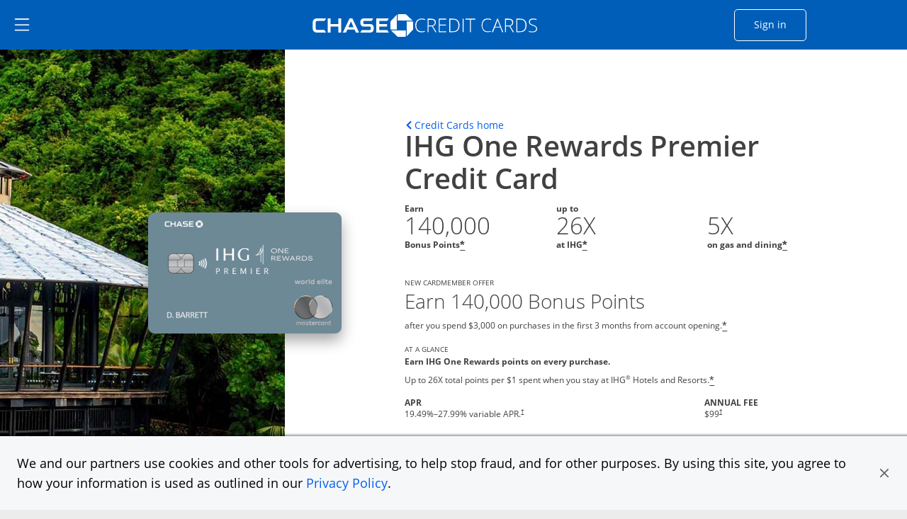

--- FILE ---
content_type: image/svg+xml
request_url: https://creditcards.chase.com/content/dam/jpmc-marketplace/site-assets/reward-and-benefits-logos/5_circle.svg
body_size: 690
content:
<svg width="70" height="71" viewBox="0 0 70 71" fill="none" xmlns="http://www.w3.org/2000/svg">
<circle cx="35" cy="35" r="35" transform="matrix(-1 0 0 1 70 0.244751)" fill="#E8F5FE"/>
<path d="M35.3398 33.2994C36.9961 33.2994 38.3125 33.7643 39.2891 34.694C40.2734 35.6237 40.7656 36.8971 40.7656 38.5143C40.7656 40.4283 40.1758 41.901 38.9961 42.9323C37.8164 43.9635 36.1289 44.4791 33.9336 44.4791C32.0273 44.4791 30.4883 44.1705 29.3164 43.5533V40.4244C29.9336 40.7526 30.6523 41.0221 31.4727 41.233C32.293 41.4362 33.0703 41.5377 33.8047 41.5377C36.0156 41.5377 37.1211 40.6315 37.1211 38.819C37.1211 37.0924 35.9766 36.2291 33.6875 36.2291C33.2734 36.2291 32.8164 36.2721 32.3164 36.358C31.8164 36.4362 31.4102 36.5221 31.0977 36.6158L29.6562 35.8424L30.3008 27.1119H39.5938V30.1823H33.4766L33.1602 33.5455L33.5703 33.4635C34.0469 33.3541 34.6367 33.2994 35.3398 33.2994Z" fill="#005EB8"/>
</svg>


--- FILE ---
content_type: image/svg+xml
request_url: https://creditcards.chase.com/content/dam/jpmc-marketplace/site-assets/reward-and-benefits-logos/Spot%20-%20Hotel%20.svg
body_size: 1558
content:
<svg width="70" height="71" viewBox="0 0 70 71" fill="none" xmlns="http://www.w3.org/2000/svg">
<g id="Spot - Hotel" clip-path="url(#clip0_7449_14664)">
<path id="Vector" d="M19.5781 56.7787V55.7943C19.5781 54.4889 19.0596 53.2371 18.1365 52.314C17.2135 51.391 15.9616 50.8724 14.6562 50.8724C13.3509 50.8724 12.099 51.391 11.176 52.314C10.2529 53.2371 9.73437 54.4889 9.73437 55.7943V56.7787C8.42901 56.7787 7.17711 57.2972 6.25408 58.2203C5.33105 59.1433 4.8125 60.3952 4.8125 61.7006C4.8125 63.0059 5.33105 64.2578 6.25408 65.1809C7.17711 66.1039 8.42901 66.6224 9.73437 66.6224H19.5781C20.8835 66.6224 22.1354 66.1039 23.0584 65.1809C23.9814 64.2578 24.5 63.0059 24.5 61.7006C24.5 60.3952 23.9814 59.1433 23.0584 58.2203C22.1354 57.2972 20.8835 56.7787 19.5781 56.7787Z" fill="#E8F5FE"/>
<path id="Vector_2" d="M54.5999 27.4225H39.8999V66.6225H54.5999V27.4225Z" fill="#002F6C"/>
<path id="Vector_3" d="M49.7003 32.3223H44.8003V37.2223H49.7003V32.3223Z" fill="white"/>
<path id="Vector_4" d="M49.7003 44.5723H44.8003V49.4723H49.7003V44.5723Z" fill="white"/>
<path id="Vector_5" d="M49.7003 56.8223H44.8003V61.7223H49.7003V56.8223Z" fill="white"/>
<path id="Vector_6" d="M39.8999 20.0723H15.3999V66.6223H39.8999V20.0723Z" fill="#0091DA"/>
<path id="Vector_7" d="M39.8999 17.6224H15.3999V20.0724H39.8999V17.6224Z" fill="#005EB8"/>
<path id="Vector_8" d="M34.9999 64.1723V54.3723H20.2999V64.1723H15.3999V66.6223H20.2999H34.9999H39.8999V64.1723H34.9999Z" fill="#005EB8"/>
<path id="Vector_9" d="M31.3251 51.9225H23.9751V64.1725H31.3251V51.9225Z" fill="white"/>
<path id="Vector_10" d="M31.3251 64.1725H23.9751V66.6225H31.3251V64.1725Z" fill="#002F6C"/>
<path id="Vector_11" d="M25.2003 24.9724H20.3003V29.8724H25.2003V24.9724Z" fill="white"/>
<path id="Vector_12" d="M25.2003 37.2224H20.3003V42.1223H25.2003V37.2224Z" fill="white"/>
<path id="Vector_13" d="M35.0001 24.9724H30.1001V29.8724H35.0001V24.9724Z" fill="white"/>
<path id="Vector_14" d="M35.0001 37.2224H30.1001V42.1223H35.0001V37.2224Z" fill="white"/>
<path id="Vector_15" d="M27.6503 47.0224C25.701 47.0224 23.8314 47.7968 22.4531 49.1752C21.0747 50.5536 20.3003 52.4231 20.3003 54.3724H35.0003C35.0003 52.4231 34.2259 50.5536 32.8475 49.1752C31.4691 47.7968 29.5996 47.0224 27.6503 47.0224Z" fill="#FFB81C"/>
<path id="Vector_16" d="M56.9622 7.20988H55.5884C54.8752 6.11108 53.8992 5.20755 52.7487 4.58112C51.5982 3.9547 50.3097 3.62517 48.9997 3.62238H48.8334C47.522 3.62371 46.2316 3.95255 45.0795 4.57904C43.9274 5.20553 42.95 6.10984 42.2359 7.20988H34.0809C32.9434 7.20988 31.8524 7.66145 31.0477 8.46539C30.2429 9.26933 29.7902 10.3599 29.7891 11.4974H61.2497C61.2497 10.9343 61.1388 10.3768 60.9233 9.85662C60.7079 9.33644 60.3921 8.86379 59.9939 8.46566C59.5958 8.06752 59.1231 7.75171 58.603 7.53624C58.0828 7.32077 57.5252 7.20988 56.9622 7.20988Z" fill="#E8F5FE"/>
</g>
<defs>
<clipPath id="clip0_7449_14664">
<rect width="70" height="70" fill="white" transform="translate(0 0.122375)"/>
</clipPath>
</defs>
</svg>


--- FILE ---
content_type: image/svg+xml
request_url: https://creditcards.chase.com/content/dam/jpmc-marketplace/site-assets/reward-and-benefits-logos/26_circle.svg
body_size: 2048
content:
<svg width="70" height="71" viewBox="0 0 70 71" fill="none" xmlns="http://www.w3.org/2000/svg">
<circle cx="35" cy="35" r="35" transform="matrix(-1 0 0 1 70 0.122375)" fill="#E8F5FE"/>
<path d="M34.2266 44.1224H22.25V41.6028L26.5508 37.2552C27.8242 35.9505 28.6562 35.0482 29.0469 34.5482C29.4375 34.0403 29.7188 33.5716 29.8906 33.1419C30.0625 32.7122 30.1484 32.2669 30.1484 31.806C30.1484 31.1185 29.957 30.6068 29.5742 30.2708C29.1992 29.9349 28.6953 29.7669 28.0625 29.7669C27.3984 29.7669 26.7539 29.9193 26.1289 30.2239C25.5039 30.5286 24.8516 30.9622 24.1719 31.5247L22.2031 29.1927C23.0469 28.4739 23.7461 27.9661 24.3008 27.6693C24.8555 27.3724 25.4609 27.1458 26.1172 26.9896C26.7734 26.8255 27.5078 26.7435 28.3203 26.7435C29.3906 26.7435 30.3359 26.9388 31.1562 27.3294C31.9766 27.72 32.6133 28.2669 33.0664 28.97C33.5195 29.6732 33.7461 30.4778 33.7461 31.3841C33.7461 32.1732 33.6055 32.9153 33.3242 33.6107C33.0508 34.2982 32.6211 35.0052 32.0352 35.7318C31.457 36.4583 30.4336 37.4935 28.9648 38.8372L26.7617 40.9114V41.0755H34.2266V44.1224ZM35.8438 36.845C35.8438 33.4544 36.5586 30.931 37.9883 29.2747C39.4258 27.6185 41.5742 26.7903 44.4336 26.7903C45.4102 26.7903 46.1758 26.8489 46.7305 26.9661V29.8607C46.0352 29.7044 45.3477 29.6263 44.668 29.6263C43.4258 29.6263 42.4102 29.8138 41.6211 30.1888C40.8398 30.5638 40.2539 31.1185 39.8633 31.8528C39.4727 32.5872 39.2422 33.6302 39.1719 34.9818H39.3242C40.0977 33.6536 41.3359 32.9896 43.0391 32.9896C44.5703 32.9896 45.7695 33.47 46.6367 34.431C47.5039 35.3919 47.9375 36.72 47.9375 38.4153C47.9375 40.2435 47.4219 41.6927 46.3906 42.763C45.3594 43.8255 43.9297 44.3568 42.1016 44.3568C40.8359 44.3568 39.7305 44.0638 38.7852 43.4778C37.8477 42.8919 37.1211 42.0364 36.6055 40.9114C36.0977 39.7864 35.8438 38.431 35.8438 36.845ZM42.0312 41.4622C42.8047 41.4622 43.3984 41.2044 43.8125 40.6888C44.2266 40.1653 44.4336 39.4232 44.4336 38.4622C44.4336 37.6263 44.2383 36.97 43.8477 36.4935C43.4648 36.0091 42.8828 35.7669 42.1016 35.7669C41.3672 35.7669 40.7383 36.0052 40.2148 36.4818C39.6992 36.9583 39.4414 37.513 39.4414 38.1458C39.4414 39.0755 39.6836 39.8607 40.168 40.5013C40.6602 41.1419 41.2812 41.4622 42.0312 41.4622Z" fill="#005EB8"/>
</svg>


--- FILE ---
content_type: image/svg+xml
request_url: https://creditcards.chase.com/content/dam/jpmc-marketplace/site-assets/reward-and-benefits-logos/Spot%20-%20Send%20Money.svg
body_size: 2974
content:
<svg width="70" height="71" viewBox="0 0 70 71" fill="none" xmlns="http://www.w3.org/2000/svg">
<g id="Spot - Send Money">
<path id="Vector" d="M25.2001 18.2171C29.2594 18.2171 32.5501 14.9264 32.5501 10.8672C32.5501 6.80786 29.2594 3.51715 25.2001 3.51715C21.1408 3.51715 17.8501 6.80786 17.8501 10.8672C17.8501 14.9264 21.1408 18.2171 25.2001 18.2171Z" fill="#E8F5FE"/>
<path id="Vector_2" d="M34.9997 67.2171C40.4121 67.2171 44.7997 62.8295 44.7997 57.4171C44.7997 52.0047 40.4121 47.6171 34.9997 47.6171C29.5873 47.6171 25.1997 52.0047 25.1997 57.4171C25.1997 62.8295 29.5873 67.2171 34.9997 67.2171Z" fill="#E8F5FE"/>
<path id="Vector_3" d="M43.5751 54.9672C54.3999 54.9672 63.1751 46.1919 63.1751 35.3672C63.1751 24.5424 54.3999 15.7672 43.5751 15.7672C32.7503 15.7672 23.9751 24.5424 23.9751 35.3672C23.9751 46.1919 32.7503 54.9672 43.5751 54.9672Z" fill="#0091DA"/>
<path id="Vector_4" d="M57.4348 21.5071C61.1107 25.183 63.1758 30.1686 63.1758 35.3671C63.1758 40.5657 61.1107 45.5512 57.4348 49.2271C53.7589 52.903 48.7734 54.9681 43.5748 54.9681C38.3763 54.9681 33.3907 52.903 29.7148 49.2271" fill="#005EB8"/>
<path id="Vector_5" d="M50.0717 38.4296C49.8969 37.2241 49.2715 36.1297 48.3217 35.3671C47.4466 34.619 46.4798 34.339 44.8785 33.8752C44.441 33.7527 44.1654 33.6871 43.916 33.6259C43.6198 33.5595 43.3277 33.4762 43.041 33.3765C42.4934 33.2449 41.9675 33.0357 41.4791 32.7552C41.2476 32.6265 41.0535 32.4398 40.916 32.2134C40.7785 31.987 40.7022 31.7287 40.6947 31.4639C40.6872 31.1991 40.7487 30.9369 40.8732 30.7031C40.9977 30.4692 41.1809 30.2718 41.4048 30.1302C41.8948 29.6927 42.4635 29.6446 43.216 29.6052C44.5402 29.5652 45.8408 29.9618 46.9173 30.734C47.2499 30.9467 47.6523 31.0215 48.0391 30.9425C48.4259 30.8635 48.7667 30.6369 48.9893 30.3108C49.2118 29.9847 49.2986 29.5847 49.2311 29.1957C49.1636 28.8067 48.9473 28.4592 48.6279 28.2271C47.531 27.4739 46.2902 26.9556 44.9835 26.7046V25.9346C44.9813 25.7332 44.939 25.5342 44.8593 25.3492C44.7796 25.1642 44.664 24.9968 44.5191 24.8568C44.3742 24.7168 44.203 24.607 44.0154 24.5337C43.8277 24.4603 43.6274 24.425 43.426 24.4296C43.0238 24.4319 42.6387 24.5933 42.3551 24.8786C42.0715 25.1639 41.9123 25.5498 41.9123 25.9521V26.7527C40.9775 26.8898 40.0991 27.2836 39.3748 27.8902C38.816 28.3259 38.3672 28.8866 38.0644 29.5272C37.7615 30.1677 37.6131 30.8704 37.6309 31.5787C37.6488 32.2871 37.8325 32.9813 38.1673 33.6058C38.502 34.2303 38.9785 34.7676 39.5585 35.1746C40.2191 35.6952 40.906 35.9227 42.0479 36.2946C42.4243 36.4204 42.8069 36.527 43.1942 36.614C43.4042 36.6621 43.6316 36.719 44.0123 36.8284C45.3904 37.2265 45.9635 37.4015 46.3267 37.7034C46.7006 37.979 46.9605 38.3821 47.0573 38.8365C47.0885 39.1833 47.0088 39.531 46.8298 39.8296C46.6448 40.0961 46.4008 40.3162 46.1167 40.4727C44.9704 41.1465 43.5704 40.9102 43.0542 40.8096C41.7516 40.5634 40.556 39.9235 39.6285 38.9765C39.4875 38.836 39.3201 38.7247 39.1361 38.6489C38.952 38.5731 38.7548 38.5343 38.5557 38.5347C38.3567 38.5351 38.1596 38.5747 37.9759 38.6513C37.7921 38.7278 37.6252 38.8398 37.4848 38.9809C37.3443 39.1219 37.233 39.2892 37.1572 39.4733C37.0814 39.6574 37.0426 39.8546 37.043 40.0536C37.0434 40.2527 37.083 40.4497 37.1595 40.6335C37.2361 40.8173 37.3481 40.9841 37.4891 41.1246C38.7155 42.3404 40.2438 43.2073 41.9166 43.6359V44.7952C41.9056 45.0012 41.9366 45.2072 42.0078 45.4007C42.079 45.5943 42.1888 45.7713 42.3307 45.921C42.4725 46.0707 42.6434 46.1899 42.8329 46.2713C43.0223 46.3528 43.2264 46.3948 43.4326 46.3948C43.6388 46.3948 43.8429 46.3528 44.0323 46.2713C44.2218 46.1899 44.3926 46.0707 44.5345 45.921C44.6763 45.7713 44.7862 45.5943 44.8574 45.4007C44.9286 45.2072 44.9596 45.0012 44.9485 44.7952V43.9202C45.9123 43.8525 46.8484 43.5684 47.6873 43.089C48.4146 42.6787 49.027 42.0919 49.4679 41.3827C49.9962 40.4945 50.209 39.4539 50.0717 38.4296Z" fill="white"/>
<path id="Vector_6" d="M16.6249 36.5922H4.3749C4.05001 36.5922 3.73843 36.4631 3.5087 36.2334C3.27896 36.0036 3.1499 35.692 3.1499 35.3672C3.1499 35.0423 3.27896 34.7307 3.5087 34.5009C3.73843 34.2712 4.05001 34.1422 4.3749 34.1422H16.6249C16.9498 34.1422 17.2614 34.2712 17.4911 34.5009C17.7208 34.7307 17.8499 35.0423 17.8499 35.3672C17.8499 35.692 17.7208 36.0036 17.4911 36.2334C17.2614 36.4631 16.9498 36.5922 16.6249 36.5922Z" fill="#FFB81C"/>
<path id="Vector_7" d="M19.0751 26.7921H6.8251C6.50021 26.7921 6.18862 26.663 5.95889 26.4333C5.72916 26.2036 5.6001 25.892 5.6001 25.5671C5.6001 25.2422 5.72916 24.9306 5.95889 24.7009C6.18862 24.4712 6.50021 24.3421 6.8251 24.3421H19.0751C19.4 24.3421 19.7116 24.4712 19.9413 24.7009C20.171 24.9306 20.3001 25.2422 20.3001 25.5671C20.3001 25.892 20.171 26.2036 19.9413 26.4333C19.7116 26.663 19.4 26.7921 19.0751 26.7921Z" fill="#FFB81C"/>
<path id="Vector_8" d="M19.0751 46.3921H6.8251C6.50021 46.3921 6.18862 46.2631 5.95889 46.0333C5.72916 45.8036 5.6001 45.492 5.6001 45.1671C5.6001 44.8422 5.72916 44.5307 5.95889 44.3009C6.18862 44.0712 6.50021 43.9421 6.8251 43.9421H19.0751C19.4 43.9421 19.7116 44.0712 19.9413 44.3009C20.171 44.5307 20.3001 44.8422 20.3001 45.1671C20.3001 45.492 20.171 45.8036 19.9413 46.0333C19.7116 46.2631 19.4 46.3921 19.0751 46.3921Z" fill="#FFB81C"/>
</g>
</svg>


--- FILE ---
content_type: image/svg+xml
request_url: https://creditcards.chase.com/content/dam/jpmc-marketplace/site-assets/reward-and-benefits-logos/gift_box_featured.svg
body_size: 2126
content:
<svg width="71" height="71" viewBox="0 0 71 71" fill="none" xmlns="http://www.w3.org/2000/svg">
<path d="M21.6012 33.0151H4.39047C3.71152 33.0151 3.16113 33.5713 3.16113 34.2576V59.1076C3.16113 59.7938 3.71152 60.3501 4.39047 60.3501H21.6012C22.2802 60.3501 22.8306 59.7938 22.8306 59.1076V34.2576C22.8306 33.5713 22.2802 33.0151 21.6012 33.0151Z" fill="#E8F5FE"/>
<path d="M65.8575 40.4702H36.3534C35.6744 40.4702 35.124 41.0265 35.124 41.7127V59.1077C35.124 59.7938 35.6744 60.3502 36.3534 60.3502H65.8575C66.5364 60.3502 67.0868 59.7938 67.0868 59.1077V41.7127C67.0868 41.0265 66.5364 40.4702 65.8575 40.4702Z" fill="#E8F5FE"/>
<path d="M15.4546 30.5298H54.7934V59.1073C54.7934 59.4369 54.6639 59.7529 54.4334 59.986C54.2027 60.2189 53.8901 60.3498 53.5641 60.3498H16.6839C16.3579 60.3498 16.0453 60.2189 15.8146 59.986C15.5841 59.7529 15.4546 59.4369 15.4546 59.1073V30.5298Z" fill="#005EB8"/>
<path d="M30.2065 60.35L54.7933 35.5V59.1075C54.7933 59.4371 54.6638 59.753 54.4333 59.9861C54.2028 60.2191 53.89 60.35 53.564 60.35H30.2065Z" fill="#002F6C"/>
<path d="M40.0412 33.0151H30.2065V60.3501H40.0412V33.0151Z" fill="#FFB81C"/>
<path d="M30.2065 60.3502L40.0412 50.4102V60.3502H30.2065Z" fill="#FBA14B"/>
<path d="M47.0442 8.58222C46.4256 7.95654 45.6653 7.49263 44.8294 7.23062C43.9934 6.96863 43.107 6.91643 42.2465 7.07855C41.3861 7.24068 40.5778 7.61223 39.8914 8.16109C39.205 8.70994 38.6612 9.41955 38.3072 10.2285L35.1241 17.515L31.941 10.2285C31.5865 9.41874 31.0418 8.70855 30.3544 8.15955C29.667 7.61056 28.8574 7.23932 27.9958 7.07802C27.1342 6.91671 26.2469 6.97023 25.4105 7.23392C24.574 7.4976 23.8139 7.9635 23.1958 8.59122C22.5779 9.21893 22.1207 9.98953 21.8639 10.8362C21.6072 11.6829 21.5586 12.58 21.7225 13.45C21.8863 14.3199 22.2576 15.1363 22.8042 15.8284C23.3508 16.5205 24.0561 17.0674 24.8591 17.4218L34.6323 21.7439H34.685H34.7157H34.7465H34.7728H34.8036H34.8343H34.865H34.8914H35.3304H35.3568H35.3875H35.4182H35.449H35.4753H35.506H35.5631H35.5895L45.3627 17.4351C46.1667 17.0804 46.8729 16.5327 47.4198 15.8394C47.9667 15.1462 48.3378 14.3285 48.501 13.4573C48.6642 12.5861 48.6143 11.6879 48.3558 10.8406C48.0974 9.99329 47.6381 9.22263 47.0179 8.59554L47.0442 8.58222ZM25.8426 15.1453C25.2258 14.8751 24.7198 14.3987 24.4094 13.7961C24.0989 13.1934 24.0032 12.5011 24.138 11.8355C24.273 11.1699 24.6303 10.5715 25.1502 10.1407C25.67 9.70991 26.3207 9.47299 26.9929 9.46972C27.1798 9.47076 27.3662 9.48707 27.5505 9.51854C28.0192 9.60473 28.4596 9.80659 28.8326 10.1062C29.2057 10.4058 29.4997 10.7938 29.6886 11.2358L32.7268 18.1939L25.8426 15.1453ZM46.1003 12.9798C46.0153 13.4554 45.8146 13.9023 45.5165 14.2802C45.2184 14.6582 44.8322 14.9554 44.3924 15.1453L37.5213 18.1939L40.5595 11.2536C40.7484 10.8115 41.0424 10.4235 41.4155 10.1239C41.7885 9.82434 42.2289 9.62248 42.6977 9.53629C42.8819 9.50482 43.0684 9.48851 43.2553 9.48747C43.6813 9.49348 44.1007 9.59318 44.4847 9.77964C44.8686 9.96612 45.2078 10.2349 45.4786 10.5673C45.7493 10.8996 45.9452 11.2876 46.0526 11.7042C46.16 12.1209 46.1762 12.5562 46.1003 12.9798Z" fill="#002F6C"/>
<path d="M54.7934 30.5298H15.4546V33.0148H54.7934V30.5298Z" fill="#002F6C"/>
<path d="M58.4813 20.5898H11.7664C11.0875 20.5898 10.5371 21.1462 10.5371 21.8323V29.2873C10.5371 29.9735 11.0875 30.5298 11.7664 30.5298H58.4813C59.1602 30.5298 59.7106 29.9735 59.7106 29.2873V21.8323C59.7106 21.1462 59.1602 20.5898 58.4813 20.5898Z" fill="#0091DA"/>
</svg>


--- FILE ---
content_type: image/svg+xml
request_url: https://creditcards.chase.com/content/dam/jpmc-marketplace/site-assets/reward-and-benefits-logos/calendar.svg
body_size: 861
content:
<svg width="70" height="73" viewBox="0 0 70 73" fill="none" xmlns="http://www.w3.org/2000/svg">
<path d="M52.8496 0.922852H40.5996V13.4281H52.8496V0.922852Z" fill="#E8F5FE"/>
<path d="M70 0.922852H57.75V13.4281H70V0.922852Z" fill="#E8F5FE"/>
<path d="M12.25 59.8761H0V72.3813H12.25V59.8761Z" fill="#E8F5FE"/>
<path d="M60.2004 10.927H13.6504V55.9458H60.2004V10.927Z" fill="#005EB8"/>
<path d="M55.3002 18.4302H11.2002V45.9416H55.3002V18.4302Z" fill="white"/>
<path d="M11.1997 53.4448H57.7497V18.4302H51.4453V18.7607C51.4946 22.0769 50.8973 25.37 49.6882 28.4483C48.4791 31.5267 46.6822 34.3289 44.4023 36.6916C42.1223 39.0544 39.4047 40.9308 36.4077 42.2112C33.4108 43.4918 30.1942 44.1512 26.9453 44.1507H11.1953L11.1997 53.4448Z" fill="#E8F5FE"/>
<path d="M57.7502 8.42603H11.2002V18.4301H57.7502V8.42603Z" fill="#0091DA"/>
<path d="M25.8998 25.9332H18.5498V33.4364H25.8998V25.9332Z" fill="#0091DA"/>
<path d="M20.9998 4.67435C20.9998 3.9837 20.4513 3.42383 19.7748 3.42383C19.0983 3.42383 18.5498 3.9837 18.5498 4.67435V12.1775C18.5498 12.8681 19.0983 13.428 19.7748 13.428C20.4513 13.428 20.9998 12.8681 20.9998 12.1775V4.67435Z" fill="#002F6C"/>
<path d="M50.4002 4.67435C50.4002 3.9837 49.8517 3.42383 49.1752 3.42383C48.4987 3.42383 47.9502 3.9837 47.9502 4.67435V12.1775C47.9502 12.8681 48.4987 13.428 49.1752 13.428C49.8517 13.428 50.4002 12.8681 50.4002 12.1775V4.67435Z" fill="#002F6C"/>
<path d="M50.3998 25.9332H43.0498V33.4364H50.3998V25.9332Z" fill="#0091DA"/>
<path d="M38.1498 25.9332H30.7998V33.4364H38.1498V25.9332Z" fill="#0091DA"/>
<path d="M25.8998 38.4385H18.5498V45.9416H25.8998V38.4385Z" fill="#B080A6"/>
<path d="M38.1498 38.4385H30.7998V45.9416H38.1498V38.4385Z" fill="#0091DA"/>
</svg>
